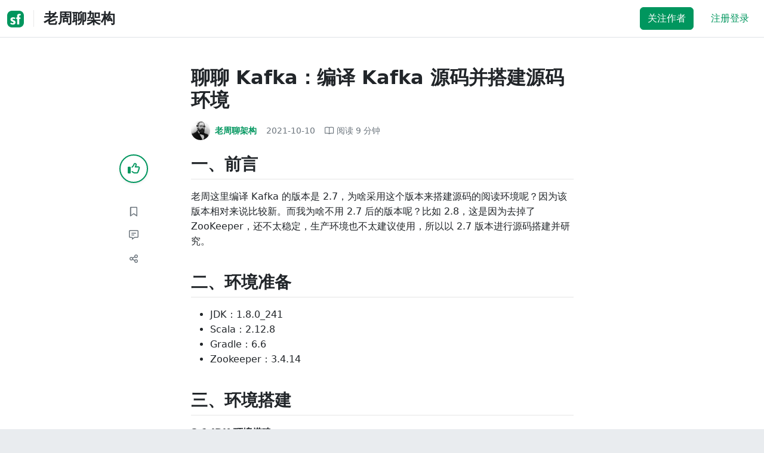

--- FILE ---
content_type: text/html; charset=utf-8
request_url: https://segmentfault.com/a/1190000040790524
body_size: 21003
content:
<!DOCTYPE html><html lang="zh"><head><meta charSet="utf-8"/><title>聊聊 Kafka：编译 Kafka 源码并搭建源码环境 - 个人文章 - SegmentFault 思否</title><meta name="keywords" content="kafka"/><meta name="description" content="老周这里编译 Kafka 的版本是 2.7，为啥采用这个版本来搭建源码的阅读环境呢？因为该版本相对来说比较新。而我为啥不用 2.7 后的版本呢？比如 2.8，这是因为..."/><meta name="userId" id="SFUserId"/><meta name="userRank" id="SFUserRank"/><meta name="viewport" content="width=device-width, initial-scale=1, viewport-fit=cover, user-scalable=no"/><meta rel="apple-touch-icon" href="https://static.segmentfault.com/main_site_next/prod/touch-icon.png"/><meta name="msapplication-square150x150logo" content="https://static.segmentfault.com/main_site_next/prod/touch-icon.png"/><meta http-equiv="X-UA-Compatible" content="IE=edge, chrome=1"/><meta name="renderer" content="webkit"/><meta name="alexaVerifyID" content="LkzCRJ7rPEUwt6fVey2vhxiw1vQ"/><meta name="apple-itunes-app" content="app-id=958101793, app-argument="/><meta property="qc:admins" content="15317273575564615446375"/><meta name="msapplication-TileColor" content="#009a61"/><meta name="baidu_union_verify" content="361d9f81bc56b8d1183231151d2b8012"/><meta name="sogou_site_verification" content="MKVKCoIjwL"/><meta name="360-site-verification" content="737314c9bf48873a1a0a22295203d9d1"/><link rel="shortcut icon" type="image/x-icon" href="https://static.segmentfault.com/main_site_next/prod/favicon.ico"/><link rel="search" type="application/opensearchdescription+xml" href="/opensearch.xml" title="SegmentFault"/><link rel="alternate" type="application/atom+xml" href="/feeds/questions" title="SegmentFault \u6700\u65B0\u95EE\u9898"/><link rel="alternate" type="application/atom+xml" href="/feeds/blogs" title="SegmentFault \u6700\u65B0\u6587\u7AE0"/><meta name="twitter:card" content="summary"/><meta name="twitter:image" content="https://static.segmentfault.com/main_site_next/prodtouch-icon.png"/><meta name="twitter:site" content="@segment_fault"/><meta name="twitter:creator" content="@segmentfault"/><meta name="twitter:title" content="聊聊 Kafka：编译 Kafka 源码并搭建源码环境"/><meta name="og:type" content="article"/><meta name="og:image" content="https://static.segmentfault.com/main_site_next/prodtouch-icon.png"/><meta name="og:title" content="聊聊 Kafka：编译 Kafka 源码并搭建源码环境"/><meta name="og:description" content="老周这里编译 Kafka 的版本是 2.7，为啥采用这个版本来搭建源码的阅读环境呢？因为该版本相对来说比较新。而我为啥不用 2.7 后的版本呢？比如 2.8，这是因为..."/><meta name="og:url" content="https://segmentfault.com/a/1190000040790524"/><meta name="og:site_name" content="SegmentFault 思否"/><meta name="msvalidate.01" content="2C018C53297C8388F3E7052F5E9CA6AF"/><meta name="event-object" value="{&quot;current&quot;: [&quot;article&quot;, [&quot;1190000040790524&quot;]], &quot;root&quot;: [&quot;article&quot;, &quot;1190000040790524&quot;]}" id="SFEventObject"/><link rel="canonical" href="https://segmentfault.com/a/1190000040790524"/><script type="application/ld+json">{
            "@context": "https://schema.org",
            "@type": "Article",
            "mainEntityOfPage": {
              "@type": "WebPage",
              "@id": "https://google.com/article"
            },
            "name": "聊聊 Kafka：编译 Kafka 源码并搭建源码环境",
            "headline": "聊聊 Kafka：编译 Kafka 源码并搭建源码环境",
            "image": "https://static.segmentfault.com/main_site_next/prodtouch-icon.png",
            "datePublished": "2021-10-10T15:02:42.000Z",
            "dateModified": "2021-10-10T15:02:42.000Z",
            "url": "https://segmentfault.com/a/1190000040790524",
            "author": {
              "@type": "Person",
              "name": "老周聊架构",
              "url": "https://segmentfault.com/u/riemann_"
            },
            "publisher": {
              "@type": "Organization",
              "name": "SegmentFault",
              "logo": {
                "@type": "ImageObject",
                "url":
                  "https://assets.segmentfault.com/v-5fc4b0b2/global/img/static/touch-icon.png"
              }
            }
          }</script><meta name="next-head-count" content="37"/><link data-next-font="size-adjust" rel="preconnect" href="/" crossorigin="anonymous"/><link rel="preload" href="https://static.segmentfault.com/main_site_next/prod/_next/static/css/8a2de9abf59d619c.css" as="style"/><link rel="stylesheet" href="https://static.segmentfault.com/main_site_next/prod/_next/static/css/8a2de9abf59d619c.css" data-n-g=""/><noscript data-n-css=""></noscript><script defer="" nomodule="" src="https://static.segmentfault.com/main_site_next/prod/_next/static/chunks/polyfills-c67a75d1b6f99dc8.js"></script><script src="https://sponsor.segmentfault.com/spcjs.php?id=1&amp;block=1&amp;repu=0&amp;v=5f0a9217&amp;tag=kafka&amp;withtext=1" data-nscript="beforeInteractive"></script><script src="https://static.segmentfault.com/main_site_next/prod/_next/static/chunks/webpack-f827bc7f33b5aa2a.js" defer=""></script><script src="https://static.segmentfault.com/main_site_next/prod/_next/static/chunks/framework-b06a93d4cd434123.js" defer=""></script><script src="https://static.segmentfault.com/main_site_next/prod/_next/static/chunks/main-7b0e951b1aa6f444.js" defer=""></script><script src="https://static.segmentfault.com/main_site_next/prod/_next/static/chunks/pages/_app-afc5af1515ddb1af.js" defer=""></script><script src="https://static.segmentfault.com/main_site_next/prod/_next/static/chunks/54312-bc4a0e4b41f24c9b.js" defer=""></script><script src="https://static.segmentfault.com/main_site_next/prod/_next/static/chunks/69706-07a7095268b70805.js" defer=""></script><script src="https://static.segmentfault.com/main_site_next/prod/_next/static/chunks/75637-fc32eba996308eba.js" defer=""></script><script src="https://static.segmentfault.com/main_site_next/prod/_next/static/chunks/11063-1b323070c1d23392.js" defer=""></script><script src="https://static.segmentfault.com/main_site_next/prod/_next/static/chunks/70694-3d6afca6967f318c.js" defer=""></script><script src="https://static.segmentfault.com/main_site_next/prod/_next/static/chunks/83075-4e7ff52fbf2dea21.js" defer=""></script><script src="https://static.segmentfault.com/main_site_next/prod/_next/static/chunks/pages/Blogs/Detail-251499ec59f860aa.js" defer=""></script><script src="https://static.segmentfault.com/main_site_next/prod/_next/static/urYU784zm9qSideSzp21K/_buildManifest.js" defer=""></script><script src="https://static.segmentfault.com/main_site_next/prod/_next/static/urYU784zm9qSideSzp21K/_ssgManifest.js" defer=""></script><style id="__jsx-563de19a56c74ed5">@media(min-width:1400px){.container{max-width:1320px}}.blog-header.theme-light input{background-color:rgba(33,37,41,.1)}.blog-header.theme-light input::-webkit-input-placeholder{color:rgba(var(--bs-dark-rgb),var(--bs-text-opacity))}.blog-header.theme-dark input{background-color:rgba(255,255,255,.1)}.blog-header.theme-dark input::-webkit-input-placeholder{color:rgba(var(--bs-light-rgb),var(--bs-text-opacity))}</style><style id="__jsx-b1cc3f89c4f8c7b8">@charset "UTF-8";.fmt,.preview-wrap{line-height:1.6}.fmt .hljs,.preview-wrap .hljs{background-color:transparent!important;padding:0!important}.fmt p,.fmt address,.fmt ul,.fmt ol,.fmt dl,.fmt pre,.fmt blockquote,.fmt table,.fmt figure,.fmt hr,.preview-wrap p,.preview-wrap address,.preview-wrap ul,.preview-wrap ol,.preview-wrap dl,.preview-wrap pre,.preview-wrap blockquote,.preview-wrap table,.preview-wrap figure,.preview-wrap hr{margin-bottom:1.25rem}.fmt p,.preview-wrap p{word-wrap:break-word}.fmt p a,.preview-wrap p a{word-break:break-all}.fmt ol ol,.fmt ol ul,.fmt ul ol,.fmt ul ul,.preview-wrap ol ol,.preview-wrap ol ul,.preview-wrap ul ol,.preview-wrap ul ul{margin-bottom:0}.fmt li>p:last-of-type,.preview-wrap li>p:last-of-type{margin-bottom:0!important}.fmt h1,.preview-wrap h1{font-size:2rem;margin:2.75rem 0 1rem;padding-bottom:.5rem;border-bottom:3px double rgba(0,0,0,.1)}.fmt h2,.preview-wrap h2{font-size:1.75rem;margin:2.5rem 0 1rem;padding-bottom:.5rem;border-bottom:1px double rgba(0,0,0,.1)}.fmt>h2:first-child,.preview-wrap>h2:first-child{margin-top:0}.fmt h3,.preview-wrap h3{font-size:1.5rem;margin:2.25rem 0 1rem}.fmt h4,.preview-wrap h4{font-size:1.25rem;margin:2rem 0 1rem}.fmt h5,.preview-wrap h5{font-size:1rem;margin:1.75rem 0 1rem}.fmt h6,.preview-wrap h6{font-size:1rem;margin:1.5rem 0 .5rem}.fmt h6::before,.preview-wrap h6::before{content:"❐";margin-right:.25rem}.fmt blockquote,.preview-wrap blockquote{padding-left:1rem;border-left:.25rem solid#e9ecef}.fmt pre,.preview-wrap pre{padding:1rem;max-height:35rem;line-height:1.5;background-color:#e9ecef;overflow:auto}.fmt pre code,.preview-wrap pre code{word-wrap:normal;overflow-wrap:normal;white-space:inherit}.fmt hr,.preview-wrap hr{margin:2rem auto;max-width:160px;border-top-width:1px;background-color:rgba(0,0,0,.5)}.fmt img,.preview-wrap img{max-width:100%;height:auto}.fmt table,.preview-wrap table{border:1px solid#dee2e6;width:100%;table-layout:fixed}.fmt table td,.fmt table th,.preview-wrap table td,.preview-wrap table th{padding:.75rem;border:1px solid#dee2e6;word-wrap:break-word}.fmt table [align=center],.preview-wrap table [align=center]{text-align:center}.fmt table [align=right],.preview-wrap table [align=right]{text-align:right}.fmt table thead th,.preview-wrap table thead th{border-bottom-width:2px;background-color:#e9ecef;color:#212529;font-weight:bold}.fmt table tbody tr:hover,.preview-wrap table tbody tr:hover{background-color:rgba(0,0,0,.025)}.fmt .img-wrap,.preview-wrap .img-wrap{display:block;text-align:center}article.fmt a img{cursor:pointer}article.fmt img{cursor:-webkit-zoom-in;cursor:-moz-zoom-in;cursor:zoom-in}article.fmt p>img{display:block;margin:0 auto}</style><style id="__jsx-cc36e5857a65b21d">.article-content{margin-bottom:1.5rem}.article-content .userExcerpt p{margin-bottom:0!important}.article-content .col-md-90{width:120px}.article-content pre{position:relative}.right-side .right-block{margin-bottom:1.5rem}#article-header{border-top:2px solid#00965e}@media(max-width:767.98px){.article-content .col-md-90{width:100%}}@media(max-width:575.98px){.blog-comment-wrap.container{padding-bottom:56px!important;padding-bottom:-webkit-calc(56px + constant(safe-area-inset-bottom))!important;padding-bottom:-moz-calc(56px + constant(safe-area-inset-bottom))!important;padding-bottom:calc(56px + constant(safe-area-inset-bottom))!important;padding-bottom:-webkit-calc(56px + env(safe-area-inset-bottom))!important;padding-bottom:-moz-calc(56px + env(safe-area-inset-bottom))!important;padding-bottom:calc(56px + env(safe-area-inset-bottom))!important}}</style><style id="__jsx-5003cdcc1535ca36">.operation .dropdown-toggle::after{display:none}</style><style id="__jsx-e84cb026495aebda">.nav-header{cursor:pointer}#collapseTarget{max-height:360px;overflow-y:auto}</style><style id="__jsx-39fbff7f152a3e49">.quote .delete-quote{visibility:hidden}.quote .list-group-item:hover .delete-quote{visibility:visible}</style><style id="__jsx-ae5d34d7181e7c9b">.recommend-list-wrap .card-header{-webkit-box-shadow:0rem -.06rem 0rem 0rem rgba(0,0,0,.13)inset;-moz-box-shadow:0rem -.06rem 0rem 0rem rgba(0,0,0,.13)inset;box-shadow:0rem -.06rem 0rem 0rem rgba(0,0,0,.13)inset}.mr-13{margin-right:13px}</style><style id="__jsx-3434af9ca00bacf8">.comment-wrap .media-body .fmt,.comment-wrap .media-body .fmt>p:first-child{display:inline}.comment-wrap .media-body .fmt>p:first-child::after{display:block;content:"";margin-bottom:1.25rem}.comment-wrap .media-body .fmt>p:last-child::after{display:none!important}.comment-wrap .commentUnit:hover .control-area,.comment-wrap .commentUnit:hover .comment-control-area{display:-webkit-box!important;display:-webkit-flex!important;display:-moz-box!important;display:-ms-flexbox!important;display:flex!important}.comment-wrap .comment-reply{overflow:hidden;word-wrap:break-word;overflow-wrap:break-word;resize:none}.comment-wrap .dropdown-item.active,.comment-wrap .dropdown-item:active{background:#f8f9fa!important;color:inherit!important}.comment-wrap .reply-list .list-group-item{background-color:unset}</style><style id="__jsx-46db19708ab5e5b7">.mentions-wrap .dropdown-toggle::after{display:none}</style></head><body><div id="__next"><div class="d-none d-lg-block text-center"><div id="OA_holder_5" class="OA_holder" style="display:none"></div></div><div id="root-top-container"></div><header data-bs-theme="light" class="sticky-top blog-header theme-light border-bottom" style="background-color:#fff;transform:translateY(0px)"><div class="container-xl"><nav style="padding-top:0.75rem;padding-bottom:0.75rem" class="navbar navbar-expand-lg navbar-light"><div class="d-none d-lg-flex align-items-center w-50 me-auto"><a href="/blogs" class="d-none d-md-block p-0 navbar-brand"><svg width="28" height="28" viewBox="0 0 28 28" fill="none" xmlns="http://www.w3.org/2000/svg" class="text-primary"><title>SF</title><path fill-rule="evenodd" clip-rule="evenodd" d="M8 0C3.58172 0 0 3.58172 0 8V20C0 24.4183 3.58172 28 8 28H20C24.4183 28 28 24.4183 28 20V8C28 3.58172 24.4183 0 20 0H8ZM13.73 11.9372C12.578 11.2873 11.2724 10.9592 9.95 10.9872C8.625 10.9872 5.535 11.3372 5.535 14.5872C5.535 16.4122 6.495 17.2622 7.935 17.9772C8.305 18.1622 8.655 18.3072 8.965 18.4322L8.96675 18.433C9.83592 18.7926 10.525 19.0778 10.525 19.8472C10.525 20.7222 9.715 21.0322 8.96 21.0322C7.93318 20.9427 6.96552 20.5134 6.21 19.8122L5.25 21.7322V21.9572C6.47366 22.8581 7.96081 23.3292 9.48 23.2972C11.175 23.2972 14.015 22.8422 14.015 19.6272C14.015 17.6272 13.065 16.8572 11.315 16.1272L10.67 15.8772C9.725 15.5222 8.98 15.2422 8.98 14.4522C8.98 13.9672 9.22 13.3872 10.38 13.3872C11.2483 13.3883 12.0951 13.6572 12.805 14.1572L13.73 12.1572V11.9372ZM22.92 5.75224C22.0842 5.39862 21.1823 5.22813 20.275 5.25224C18.635 5.25224 16.635 5.92724 16.635 9.14724C16.635 9.16319 16.6454 9.5817 16.6567 10.0374C16.6702 10.5821 16.685 11.18 16.685 11.2072C16.6839 11.2467 16.6678 11.2842 16.64 11.3122C16.611 11.3378 16.5737 11.352 16.535 11.3522H15.36L15.32 13.8922C15.4316 13.8922 15.5761 13.8878 15.7433 13.8827C15.973 13.8756 16.2456 13.8672 16.535 13.8672L16.5911 13.8777L16.64 13.9072C16.667 13.9358 16.683 13.973 16.685 14.0122C16.665 14.8782 16.653 16.325 16.6458 17.8134L16.642 18.7072C16.6393 19.4489 16.6377 20.1741 16.6366 20.8153L16.6357 21.5401L16.6354 21.8642L16.635 22.9722L20.2 22.9522C20.1997 22.8821 20.1992 22.7899 20.1987 22.6781C20.1954 21.9732 20.1884 20.4931 20.1781 18.9054L20.1684 17.515C20.1579 16.13 20.145 14.8097 20.13 13.9922C20.1281 13.9532 20.1426 13.9151 20.17 13.8872C20.199 13.8617 20.2363 13.8474 20.275 13.8472L20.5421 13.8565C20.9195 13.867 21.368 13.8705 21.7216 13.8717L22.16 13.8722L22.2 11.3322H20.275L20.2189 11.3218L20.17 11.2922C20.1436 11.2637 20.1292 11.2261 20.13 11.1872V9.62724C20.13 8.35724 20.46 7.81724 21.225 7.81724C21.5758 7.8304 21.9184 7.92634 22.225 8.09724L22.92 6.02724V5.75224Z" fill="currentColor"></path></svg></a><div class="d-none d-md-block" style="width:1px;height:1.75rem;background-color:rgba(33, 37, 41, 0.1)"></div><a href="/u/riemann_/articles"><div class="d-flex align-items-center ms-md-3 text-body"><h4 class="mb-0">老周聊架构</h4></div></a></div><div class="d-flex d-lg-none align-items-center justify-content-between w-100"><a href="/u/riemann_/articles"><div class="d-flex align-items-center ms-lg-3 text-body"><h4 class="mb-0 text-truncate-1">老周聊架构</h4></div></a><a role="button" tabindex="0" href="/user/login" class="d-lg-none ms-2 flex-shrink-0 text-primary btn btn-link">注册登录</a></div><div class="w-100 navbar-collapse collapse" id="basic-navbar-nav"><div class="p-0 ms-auto align-items-lg-center justify-content-end w-100 navbar-nav"><div class="me-2 me-md-0 nav-item"><button type="button" class="me-3 btn btn-primary">关注作者</button><a role="button" tabindex="0" href="/user/login" class="text-primary btn btn-link">注册登录</a></div></div></div></nav></div></header><style>
          html {
            scroll-behavior: smooth;
          }
          .article-wrap article h2, .article-wrap article h3 { 
            scroll-margin-top: 20px;
          }
        </style><div class="bg-white d-none d-xl-flex justify-content-center"><div id="OA_holder_2" class="OA_holder" style="display:none"></div></div><div class="bg-white py-5"><div class="pt-3 pt-sm-0 article-wrap container"><div class="row"><div class="mx-auto col-lg-7"><h1 class="h2 mb-3"><a href="/a/1190000040790524" class="link-dark">聊聊 Kafka：编译 Kafka 源码并搭建源码环境</a></h1><div class="d-flex flex-wrap mb-4"><div class="d-flex align-items-center font-size-14"><a class="d-flex align-items-center" href="/u/riemann_"><div class="position-relative sflex-center rounded-circle flex-shrink-0 me-2" style="width:32px;height:32px"><img src="https://avatar-static.segmentfault.com/379/628/3796287584-602b9bfd43061_huge128" alt="头像" class="w-100 h-100 position-absolute left-0 top-0 rounded-circle bg-white"/></div><div class="d-flex flex-column"><div class="d-flex"><strong class="font-size-14">老周聊架构</strong><ul class="list-inline mb-0 authentication-info ms-1"></ul></div><div class="user-badge-wrap font-size-14 text-secondary"></div></div></a><a href="/a/1190000040790524/revision" class="link-secondary font-size-14 ms-2 ps-1"><time dateTime="2021-10-10T15:02:42.000Z" itemProp="datePublished">2021-10-10 </time></a><div class="ms-3 d-flex align-items-baseline text-secondary"><i class="far fa-book-open"></i><span class="ms-1">阅读 <!-- -->9<!-- --> 分钟</span></div></div></div></div></div><div class="row"><div class="d-none d-lg-flex justify-content-end align-items-start col-lg-2"><div class="sticky-outer-wrapper sticky-wrap functional-area-left justify-content-center me-0 ms-0 mt-0"><div class="sticky-inner-wrapper" style="position:relative;top:0px"><div role="group" class="align-items-center btn-group-vertical"><button type="button" aria-label="点赞" class="func-btn mainLike sflex-center shadow-sm rounded-circle main-lg-Like mb-0 btn btn-outline-primary"><i class="far fa-thumbs-up"></i></button><span class="text-primary fw-bold invisible">0</span><button type="button" aria-label="收藏" class="func-btn sflex-center rounded-circle  mt-2 btn btn-outline-secondary"><i class="far fa-bookmark"></i></button><a class="func-btn sflex-center btn btn-outline-secondary rounded-circle" href="#comment-area" aria-label="评论"><i class="far fa-message-lines"></i></a><div class="dropdown"><button type="button" id="actions-toggle" aria-expanded="false" aria-label="分享" class="func-btn nav-tab-item  rounded-pill btn btn-outline-secondary sflex-center rounded-circle dropdown-toggle btn btn-primary"><i class="far fa-share-nodes"></i></button></div><canvas hidden="" class="qrcode"></canvas></div></div></div><canvas hidden="" class="qrcode"></canvas></div><div class="mx-auto col-lg-7"><div><div id="OA_holder_25" class="OA_holder" style="display:none"></div><article class="article fmt article-content "><h2>一、前言</h2><p>老周这里编译 Kafka 的版本是 2.7，为啥采用这个版本来搭建源码的阅读环境呢？因为该版本相对来说比较新。而我为啥不用 2.7 后的版本呢？比如 2.8，这是因为去掉了 ZooKeeper，还不太稳定，生产环境也不太建议使用，所以以 2.7 版本进行源码搭建并研究。</p><h2>二、环境准备</h2><ul><li>JDK：1.8.0_241</li><li>Scala：2.12.8</li><li>Gradle：6.6</li><li>Zookeeper：3.4.14</li></ul><h2>三、环境搭建</h2><p><strong>3.1 JDK 环境搭建</strong></p><p>这个就不用我说了吧，搞 Java 的本机都有 JDK 环境。</p><p><strong>3.2 Scala 环境搭建</strong></p><p>下载链接：<a href="https://link.segmentfault.com/?enc=enarK4uMYEmEIi2WM0Ziag%3D%3D.qbmpyEoZ3ChNRkL7RnWQZBaONJQmovu4GRhQ%2FUMd6ZqwdzM3P8ppwmbdMvfLU7M2" rel="nofollow" target="_blank">https://www.scala-lang.org/download/2.12.8.html</a></p><p><img referrerpolicy="no-referrer" src="/img/remote/1460000040790526" alt="在这里插入图片描述" title="在这里插入图片描述"></p><p>这里老周是 Mac OS 系统，这里大家看着自己的系统来下就好了哈。</p><p><strong>3.2.1 配置 Scala 环境变量</strong></p><p>终端输入以下命令进行编辑：</p><pre><code class="shell">vim ~/.bash_profile

# 这里的路径是你安装
SCALA_HOME=/Users/Riemann/Tools/scala-2.12.8
export SCALA_HOME
export PATH=$PATH:$SCALA_HOME/bin

# 使环境变量生效，在命令行执行。
source  ~/.bash_profile</code></pre><p><strong>3.2.2 验证</strong></p><p>终端输入以下命令：</p><pre><code class="shell">scala -version</code></pre><p>出现以下提示，说明 Scala 环境搭建成功。<br><img referrerpolicy="no-referrer" src="/img/remote/1460000040790527" alt="在这里插入图片描述" title="在这里插入图片描述" loading="lazy"></p><p><strong>3.3 Gradle 环境搭建</strong></p><p>首先来到 Gradle官网：<a href="https://link.segmentfault.com/?enc=zCZgP6lv25IuB2RD6tjWcA%3D%3D.qbYZGyHBhw8NbXYTql1hybYHGZvoOxD6RLR6T1viQlSFJArSEan7%2FdWVVRCQ35gG" rel="nofollow" target="_blank">https://services.gradle.org/distributions/</a></p><p>如下图：<br><img referrerpolicy="no-referrer" src="/img/remote/1460000040790528" alt="在这里插入图片描述" title="在这里插入图片描述" loading="lazy"><br>我们选择想要安装的发布版本，gradle-x.x-bin.zip 是需要下载的安装发布版，gradle-x.x-src.zip 是源码，gradle-x.x-all.zip 则是下载全部的文件。 我本地为 gradle-6.6。</p><p>Gradle下载的源码不需要安装，我们将下载的压缩包在本机的目录下直接解压即可，解压后的目录如下图所示。</p><p><img referrerpolicy="no-referrer" src="/img/remote/1460000040790529" alt="在这里插入图片描述" title="在这里插入图片描述" loading="lazy"></p><p><strong>3.3.1  配置 Gradle 环境变量</strong></p><p>终端输入以下命令进行编辑：</p><pre><code class="shell">vim ~/.bash_profile

# 这里的路径是你安装
GRADLE_HOME=/Users/Riemann/Tools/gradle-6.6
export GRADLE_HOME
export PATH=$PATH:$GRADLE_HOME/bin

# 使环境变量生效，在命令行执行。
source  ~/.bash_profile</code></pre><p><strong>3.3.2 验证</strong></p><p>终端输入以下命令：</p><pre><code class="shell">gradle -v</code></pre><p>出现以下提示，说明 Gradle 环境搭建成功。</p><p><img referrerpolicy="no-referrer" src="/img/remote/1460000040790530" alt="在这里插入图片描述" title="在这里插入图片描述" loading="lazy"><br><strong>3.4 Zookeeper 环境搭建</strong></p><p>Zookeeper 环境老周在 Linux 环境已经搭建好了的，直接用。这里我也给出搭建的步骤，不管你是啥系统，都是类似的~</p><p><strong>3.4.1 下载</strong></p><pre><code class="bash">wget http://mirrors.hust.edu.cn/apache/zookeeper/zookeeper-3.4.14/zookeeper-3.4.14.tar.gz</code></pre><p><strong>3.4.2 解压</strong></p><pre><code class="bash">tar -zxvf zookeeper-3.4.14.tar.gz</code></pre><p><strong>3.4.3 进入 zookeeper-3.4.14 目录，创建 data 文件夹</strong></p><pre><code class="bash"> cd zookeeper-3.4.14 
 mkdir data</code></pre><p><strong>3.4.4 修改配置文件</strong></p><pre><code class="bash">cd conf
mv zoo_sample.cfg zoo.cfg</code></pre><p><strong>3.4.5 修改 zoo.cfg 中的 data 属性</strong></p><pre><code class="bash">dataDir=/root/zookeeper-3.4.14/data</code></pre><p><strong>3.4.6 zookeeper 服务启动</strong></p><p>进入 bin 目录，启动服务输入命令</p><pre><code class="bash">./zkServer.sh start</code></pre><p>输出以下内容表示启动成功</p><p><img referrerpolicy="no-referrer" src="/img/remote/1460000040790531" alt="在这里插入图片描述" title="在这里插入图片描述" loading="lazy"></p><p><strong>3.5 Kafka 源码环境搭建</strong></p><p>官网下载对应版本的源码包，网址：<a href="https://link.segmentfault.com/?enc=nf0pgWKl%2FGvrXmhEdeh5kQ%3D%3D.%2FPIvEz9Ut12kBuVmRasCfezuIAi9xjLVgf%2BChkMdGV3Eflarls1vI4y%2B3mPpfawk" rel="nofollow" target="_blank">http://kafka.apache.org/downloads</a></p><p><img referrerpolicy="no-referrer" src="/img/remote/1460000040790532" alt="在这里插入图片描述" title="在这里插入图片描述" loading="lazy"><br>下载完后解压，这个源码文件还需要导入依赖 jar 包，个人使用 IDEA 来 import 导入项目，导入完后需使用前面配置好的 gradle 作为 Gradle home 地址。</p><p><strong>3.5.1 导入 Kafka 源码至 IDEA</strong><br><img referrerpolicy="no-referrer" src="/img/remote/1460000040790533" alt="在这里插入图片描述" title="在这里插入图片描述" loading="lazy"><br><img referrerpolicy="no-referrer" src="/img/remote/1460000040790534" alt="在这里插入图片描述" title="在这里插入图片描述" loading="lazy"><br><img referrerpolicy="no-referrer" src="/img/remote/1460000040790535" alt="在这里插入图片描述" title="在这里插入图片描述" loading="lazy"><br><strong>3.5.2 修改 build.gradle</strong></p><p>接下来还不能导 jar 包，需要把镜像文件下载服务器更换为国内的私服，否则会相当慢，直接导致 "time out" 报错。</p><p>进入 kafka 源码包，修改 build.gradle 文件，在原来配置上，添加 ali 私服配置。</p><pre><code class="bash">buildscript {
    repositories {
        maven {
            url 'http://maven.aliyun.com/nexus/content/groups/public/'
        }
        maven {
            url 'http://maven.aliyun.com/nexus/content/repositories/jcenter'
        }
    }
}
 
allprojects {
    repositories {
        maven {
            url 'http://maven.aliyun.com/nexus/content/groups/public/'
        }
        maven {
            url 'http://maven.aliyun.com/nexus/content/repositories/jcenter'
        }
    }
}</code></pre><p><img referrerpolicy="no-referrer" src="/img/remote/1460000040790536" alt="在这里插入图片描述" title="在这里插入图片描述" loading="lazy"><br><strong>3.5.3 代码构建</strong></p><p>可以用命令来构建，也可以在 idea 图形界面的 gradle 来构建，这里肯定是 idea 图形化界面操作更简单，但这里也提供 gradle 的命令来构建。</p><pre><code class="bash">./gradlew clean build -x test</code></pre><p>去找一下直接下载 Wrapper 所需的 Jar 包，手动把这个 Jar 文件拷贝到 kafka 路径下的 gradle/wrapper 子目录下，然后重新执行 gradlew build 命令去构建工程。</p><p>链接: <a href="https://link.segmentfault.com/?enc=BmbgYsLw3Z7Vq45jFafcMw%3D%3D.EaTP0F1ycMj%2FVWgglR2CaUqiwvswmVVysFAF78Ztg7s1qwSUMDwgcdt4IM8JTMmi" rel="nofollow" target="_blank">https://pan.baidu.com/s/1W6EHysWY3ZWQZRWNdNZn3Q</a> 提取码: hpj5 </p><p>gradle 其它命令：</p><pre><code class="bash"># 构建 jar包并运行
./gradlew jar

# 构建项目，看你是idea工具还是eclipse
./gradlew idea
./gradlew eclipse

# 构建源码包
./gradlew srcJar

# 构建javadoc文档
./gradlew aggregatedJavadoc

# 清理并构建
./gradlew clean</code></pre><h2>四、代码结构</h2><p><img referrerpolicy="no-referrer" src="/img/remote/1460000040790537" alt="在这里插入图片描述" title="在这里插入图片描述" loading="lazy"></p><p><strong>4.1  代码安装包结构</strong></p><ul><li>bin 目录：保存 Kafka 工具行脚本，我们熟知的 kafka-server-start 和 kafka-console-producer 等脚本都存放在这里。</li><li><p>checkstyle 目录：代码规范，自动化检测。</p><blockquote>Checkstyle 是什么，关于格式化的讨论就不曾中断过，到底什么才是正确的，什么才是错误的，到现在也没有完整的定论。但随着时间发展，渐渐衍生出一套规范出来。没有什么绝对的正确和错误，关键在于规范的定义。最出名的就是 google style guide，Checkstyle 就是以这种风格开发出的一个自动化插件，来辅助判断代码格式是否满足规范。</blockquote><p>该目录下的文件定义了工程代码格式的规范，我们可以在 build.gradle 中看到相关 checkstyle 的配置和自动化代码格式化配置：</p><p>checkstyle 配置：</p></li></ul><p><img referrerpolicy="no-referrer" src="/img/remote/1460000040790538" alt="在这里插入图片描述" title="在这里插入图片描述" loading="lazy"><br><img referrerpolicy="no-referrer" src="/img/remote/1460000040790539" alt="在这里插入图片描述" title="在这里插入图片描述" loading="lazy"><br>scala 自动化代码格式化配置：<br><img referrerpolicy="no-referrer" src="/img/remote/1460000040790540" alt="在这里插入图片描述" title="在这里插入图片描述" loading="lazy"></p><ul><li>clients 目录：保存 Kafka 客户端代码，比如生产者和消费者的代码都在该目录下。</li><li>config 目录：保存 Kafka 的配置文件，其中比较重要的配置文件是 server.properties。</li><li>connect 目录：保存 Connect 组件的源代码。 Kafka Connect 组件是用来实现 Kafka 与外部系统之间的实时数据传输的。</li><li>core 目录：保存 Broker 端代码。Kafka 服务器端代码全部保存在该目录下。</li><li>docs 目录：Kafka 设计文档以及组件相关结构图。</li><li>examples 目录：Kafka 样例相关目录。</li><li><p>generator 目录：Kafka 消息类处理模块，主要是根据 clients 模块下的 message json 文件生成对应的 java 类，在 build.gradle 文件中，可以看到定义了一个任务 processMessages：</p><pre><code> ![在这里插入图片描述](https://img-blog.csdnimg.cn/0b465db793e347e5976d7f9c80a5c102.png)</code></pre></li><li>gradle 目录：gradle 的脚本和依赖包定义等相关文件。</li><li><p>jmh-benchmarks 目录：Kafka 代码微基准测试相关类。</p><blockquote>JMH，即 Java Microbenchmark Harness，是专门用于代码微基准测试的工具套件。何谓 Micro Benchmark 呢？简单的来说就是基于方法层面的基准测试，精度可以达到微秒级。当你定位到热点方法，希望进一步优化方法性能的时候，就可以使用 JMH 对优化的结果进行量化的分析。</blockquote><p>JMH 比较典型的应用场景有：</p><ul><li>想准确的知道某个方法需要执行多长时间，以及执行时间和输入之间的相关性；</li><li>对比接口不同实现在给定条件下的吞吐量，找到最优实现。</li></ul></li><li>kafka-logs 目录：server.properties 文件中配置 log.dirs 生成的目录。</li><li><p>log4j-appender 目录：</p><blockquote>A log4j appender that produces log messages to Kafka</blockquote><p>这个目录里面就一个 KafkaLog4jAppender 类。</p></li><li>raft 目录：raft 一致性协议相关。</li><li><p>streams 目录：</p><blockquote>Kafka Streams is a client library for building applications and microservices, where the input and output data are stored in Kafka clusters.</blockquote><p>提供一个基于 Kafka 的流式处理类库，直接提供具体的类给开发者调用，整个应用的运行方式主要由开发者控制，方便使用和调试。</p><p>Kafka Streams 是一个用来构建流处理程序的库，特别是其输入是一个 Kafka topic，输出是另一个 Kafka topic 的程序（或者是调用外部服务，或者是更新数据库，或者其它）。它使得你以一种分布式以及容错的方式来做这件事情。</p></li><li>tests 目录：此目录的内容介绍如何进行 Kafka 系统集成和性能测试。</li><li>tools 目录：工具类模块。</li><li><p>vagrant 目录：介绍如何在 Vagrant 虚拟环境中运行 Kafka，提供了相关的脚本文件和说明文档。</p><blockquote>Vagrant 是一个基于 Ruby 的工具，用于创建和部署虚拟化开发环境。它使用 Oracle 的开源 VirtualBox 虚拟化系统，使用 Chef 创建自动化虚拟环境。</blockquote></li></ul><p><strong>4.2 项目结构</strong></p><p>项目结构的话主要关注 core 目录，core 目录 是 Kafka 核心包，有集群管理，分区管理，存储管理，副本管理，消费者组管理，网络通信，消费管理等核心类。<br><img referrerpolicy="no-referrer" src="/img/remote/1460000040790541" alt="在这里插入图片描述" title="在这里插入图片描述" loading="lazy"></p><ul><li>admin 包：执行管理命令的功能；</li><li>api 包：封装请求和响应 DTO 对象；</li><li>cluster 包：集群对象，例如 Replica 类代表一个分区副本，Partition 类代表一个分区；</li><li>common 包：通用 jar 包；</li><li>controller包： 和kafkaController（kc）相关的类，重点模块，一个kafka集群只有一个leader kc，该kc负责 分区管理，副本管理，并保证集群信息在集群中同步；</li><li>coordinator 包：保存了消费者端的 GroupCoordinator 代码和用于事务的 TransactionCoordinator 代码。对 coordinator 包进行分析，特别是对消费者端的 GroupCoordinator 代码进行分析，是 Broker 端协调者组件设计原理的关键。</li><li>log 包：保存了 Kafka 最核心的日志结构代码，包括日志、日志段、索引文件等, 另外，该包下还封装了 Log Compaction 的实现机制，是非常重要的源码包。</li><li>network 包：封装了 Kafka 服务器端网络层的代码，特别是 SocketServer.scala 这个文件，是 Kafka 实现 Reactor 模式的具体操作类，非常值得一读。</li><li>consumer 包：后面会丢弃该包，用 clients 包下 consumer 相关类代替。</li><li>server 包：顾名思义，它是 Kafka 的服务器端主代码，里面的类非常多，很多关键的 Kafka 组件都存放在这里，比如状态机、Purgatory 延时机制等。</li><li>tools 包：工具类。</li></ul><h2>五、环境验证</h2><p>下面我们来验证一下 Kafka 源码环境是否搭建成功。</p><p><strong>5.1 首先，我们在 core/src/main 目录下新建 resources 目录，再将 conf 目录下的 log4j.properties 配置文件拷贝到 resources 目录下。</strong></p><p>如下图所示：<br><img referrerpolicy="no-referrer" src="/img/remote/1460000040790542" alt="在这里插入图片描述" title="在这里插入图片描述" loading="lazy"><br><strong>5.2 修改 conf 目录下的 server.properties 文件</strong></p><pre><code class="bash">log.dirs=/Users/Riemann/Code/framework-source-code-analysis/kafka-2.7.0-src/kafka-logs</code></pre><p>server.properties 文件中的其他配置暂时不用修改。</p><p><strong>5.3 在 IDEA 中配置 kafka.Kafka 这个入口类</strong></p><p>具体配置如下图所示：</p><p><img referrerpolicy="no-referrer" src="/img/remote/1460000040790543" alt="在这里插入图片描述" title="在这里插入图片描述" loading="lazy"><br><strong>5.4 启动 Kafka Broker</strong></p><p>启动成功的话，控制台输出没有异常，且能看到如下输出：</p><p><img referrerpolicy="no-referrer" src="/img/remote/1460000040790544" alt="在这里插入图片描述" title="在这里插入图片描述" loading="lazy"></p><p><strong>5.5 可能出现以下异常</strong></p><p><strong>5.5.1 异常1</strong></p><pre><code class="bash">log4j:WARN No appenders could be found for logger (kafka.utils.Log4jControllerRegistration$).
log4j:WARN Please initialize the log4j system properly.
log4j:WARN See http://logging.apache.org/log4j/1.2/faq.html#noconfig for more info.</code></pre><p>在 project structure 中加入 slf4j-log4j12-1.7.30.jar 和 log4j-1.2.17.jar 两个日志包，当然也可以在 build.gradle 中添加对应的配置来添加包。</p><p>方法1：<br><img referrerpolicy="no-referrer" src="/img/remote/1460000040790545" alt="在这里插入图片描述" title="在这里插入图片描述" loading="lazy"><br>方法2：</p><pre><code class="bash">compile group: 'log4j', name: 'log4j', version: '1.2.17'
compile group: 'org.slf4j', name: 'slf4j-api', version: '1.7.30'
compile group: 'org.slf4j', name: 'slf4j-log4j12', version: '1.7.30'</code></pre><p>加到 build.gradle 文件中的 core 模块：</p><p><img referrerpolicy="no-referrer" src="/img/remote/1460000040790546" alt="在这里插入图片描述" title="在这里插入图片描述" loading="lazy"><br><strong>5.5.2 异常2</strong></p><pre><code class="bash">SLF4J: Failed to load class "org.slf4j.impl.StaticLoggerBinder".
SLF4J: Defaulting to no-operation (NOP) logger implementation
SLF4J: See http://www.slf4j.org/codes.html#StaticLoggerBinder for further details.</code></pre><p><img referrerpolicy="no-referrer" src="/img/remote/1460000040790547" alt="在这里插入图片描述" title="在这里插入图片描述" loading="lazy"><br><strong>5.6 发送、消费 message</strong></p><p>我们这里使用 Kafka 自带的脚本工具来验证上面搭建的 Kafka 源码环境</p><p>首先，我们进入到 ${KAFKA_HOME}/bin 目录，通过 kafka-topics.sh 命令来创建一个名为 topic_test 的 topic：</p><p>执行效果如下图所示：</p><p><img referrerpolicy="no-referrer" src="/img/remote/1460000040790548" alt="在这里插入图片描述" title="在这里插入图片描述" loading="lazy"><br>然后我们通过 kafka-console-consumer.sh 命令启动一个命令行的 consumer 来消费 topic_test 这个 topic，如下：</p><pre><code class="bash">./kafka-console-consumer.sh --bootstrap-server localhost:9092 --topic topic_test</code></pre><p><img referrerpolicy="no-referrer" src="/img/remote/1460000040790549" alt="在这里插入图片描述" title="在这里插入图片描述" loading="lazy"><br>接下来，我们通过 kafka-console-producer.sh 命令启动一个命令行的 producer 向 topic_test 这个 topic 中生成数据，如下：</p><p><img referrerpolicy="no-referrer" src="/img/remote/1460000040790550" alt="在这里插入图片描述" title="在这里插入图片描述" loading="lazy"><br>当我们输入一条 message 并回车之后，message 会发送到 topic_test 这个 topic 中。</p><p><img referrerpolicy="no-referrer" src="/img/remote/1460000040790551" alt="在这里插入图片描述" title="在这里插入图片描述" loading="lazy"></p><p>我们输入完 message 并回车之后，就可以在 consumer 处收到该 message 了，效果如下图所示：<br><img referrerpolicy="no-referrer" src="/img/remote/1460000040790552" alt="在这里插入图片描述" title="在这里插入图片描述" loading="lazy"><br>大功告成，后续会陆续分析 Kafka Broker 端的源码，尽情期待~</p></article><div class="d-flex flex-wrap align-items-center "><div class="m-n1 d-flex flex-wrap align-items-center"><a href="/t/kafka" class="m-1 badge-tag  ">kafka</a></div></div><div id="OA_holder_3" class="OA_holder mt-4" style="display:none"></div><div class="functional-area-bottom text-center my-4 py-3"><div role="group" class="btn-group like-group align-items-center btn-group"><button type="button" class="btn me-2 rounded btn btn-outline-primary"><i class="far fa-thumbs-up"></i><span class="ms-1">赞</span></button><button type="button" class="btn me-2 rounded btn btn-outline-secondary"><i class="far fa-bookmark"></i><span class="ms-1">收藏</span></button><div class="bottom-share-wrap dropdown"><div class="nav-tab-item btn d-flex justify-content-center align-items-center dropdown-toggle" id="react-aria-2" aria-expanded="false"><button type="button" class="btn rounded btn btn-outline-secondary"><i class="far fa-share-nodes"></i><span class="ms-1">分享</span></button></div></div><canvas hidden="" class="qrcode"></canvas></div></div><canvas hidden="" class="qrcode"></canvas><div class="text-secondary font-size-14 mb-4 d-flex flex-wrap justify-content-between"><div><span>阅读 <!-- -->7k</span><span class="split-dot"></span><a href="/a/1190000040790524/revision" class="link-secondary"><time dateTime="2021-10-10T15:02:42.000Z" itemProp="datePublished">发布于 <!-- -->2021-10-10 </time></a></div><div class="operation text-end"><div><button type="button" class="link-secondary btn-reset btn btn-link">举报</button></div></div></div><hr class="mb-0 bg-black bg-opacity-50"/><div class="pt-4 d-flex flex-column flex-md-row"><div class="d-flex flex-fill"><a href="/u/riemann_"><div class="position-relative sflex-center rounded-circle flex-shrink-0 me-3" style="width:64px;height:64px" aria-hidden="true"><img src="https://avatar-static.segmentfault.com/379/628/3796287584-602b9bfd43061_huge128" alt="头像" class="w-100 h-100 position-absolute left-0 top-0 rounded-circle bg-white"/></div></a><div><a href="/u/riemann_" class="link-dark"><h5 class="d-flex align-items-center mb-1">老周聊架构</h5></a><div class="text-secondary mb-2"><span>106<!-- --> 声望</span><span class="split-dot"></span><span>47<!-- --> 粉丝</span><span class="split-dot"></span><a class="link-secondary" href="http://weibo.com/3084470075" target="_blank"><i class="me-2 fab fa-weibo"></i></a></div><div class="text-truncate-2"></div></div></div><div class="mt-sm-0 mt-3 d-flex align-items-start flex-shrink-0"><button type="button" class="w-100 btn btn-primary">关注作者</button></div></div><hr class="mb-4 bg-black bg-opacity-50"/><div class="d-flex justify-content-between"><div class="w-50"><div class="text-secondary">« 上一篇</div><a class="text-truncate-1" href="/a/1190000040678859">Support for password authentication was removed on August 13</a></div><div class="d-flex flex-column align-items-end w-50"><div class="text-secondary">下一篇 »</div><a class="text-truncate-1" href="/a/1190000040855908">聊聊 Kafka：Producer Metadata 读取与更新机制</a></div></div></div></div><div class="d-none d-lg-block col-lg-2"><div class="sticky-outer-wrapper"><div class="sticky-inner-wrapper" style="position:relative;top:0px"><div id="collapseTarget" class="d-none ps-3 border-start w-100 mb-4"><div id="article-nav-list" class="font-size-14 w-100 list-group list-group-flush"></div></div><div id="OA_holder_1" class="OA_holder" style="display:none"></div></div></div></div></div><div id="fixedTools" class="position-fixed d-none " style="right:24px;bottom:24px"><button type="button" class="btn btn-light" title="回顶部">▲</button></div><div class="d-block d-sm-none fix-bottom-action-wrap"><div class="w-100 fixed-bottom-action d-flex align-items-center "><button type="button" aria-label="点赞" class="btn-reset text-center link-dark w-25 btn btn-link"><i class="far fa-thumbs-up"></i></button><button type="button" aria-label="收藏" class="btn-reset text-center link-dark w-25 btn btn-link"><i class="far fa-bookmark"></i></button><a class="text-center link-dark w-25" href="#comment-area"><i class="far fa-message-lines"></i></a><div class="bottom-share-wrap  w-25 text-center dropdown"><button type="button" id="react-aria-3" aria-expanded="false" aria-label="分享" class="btn-reset link-dark dropdown-toggle btn btn-link"><i class="far fa-share-nodes"></i></button></div><canvas hidden="" class="qrcode"></canvas></div><canvas hidden="" class="qrcode"></canvas></div></div></div><div class="py-5 blog-comment-wrap container"><div class="row"><div class="mx-auto col-lg-7"><h3 class="text-center mb-4">引用和评论</h3><div class="mb-4 card"><div class="bg-transparent border-0 card-header"><strong>被 <!-- -->1<!-- --> 篇内容引用</strong></div><ul class="quote border-bottom-0 list-group list-group-flush"><li class="d-flex align-items-center border-0 list-group-item list-group-item-action"><a href="/a/1190000043511689?utm_source=sf-backlinks" class="d-flex align-items-center"><div class="position-relative sflex-center rounded-circle flex-shrink-0 me-2" style="width:24px;height:24px"><img src="https://avatar-static.segmentfault.com/266/222/2662222184-67aae86291010_big64" alt="头像" class="w-100 h-100 position-absolute left-0 top-0 rounded-circle bg-white"/></div><div class="me-2 text-body">【Kafka】编译 Kafka2.7 源码并搭建源码环境（Ver 2.7.2）</div></a></li></ul></div><div class="mb-4 card"><div class="bg-transparent border-bottom-0 card-header"><strong>推荐阅读</strong></div><div class="list-group list-group-flush"><a href="/a/1190000043341006?utm_source=sf-similar-article" data-rr-ui-event-key="/a/1190000043341006?utm_source=sf-similar-article" class="d-flex align-items-center border-0 list-group-item list-group-item-action"><div class="position-relative sflex-center rounded-circle flex-shrink-0 " style="width:38px;height:38px"><img src="https://avatar-static.segmentfault.com/379/628/3796287584-602b9bfd43061_big64" alt="头像" class="w-100 h-100 position-absolute left-0 top-0 rounded-circle bg-white"/></div><div class="ms-3"><h6 class="mb-1 text-break text-body fw-bold">响应式流的核心机制——背压机制</h6><p class="d-flex align-items-center font-size-14 mb-0"><span class="text-secondary">老周聊架构</span><span class="split-dot"></span><span class="text-secondary">阅读 <!-- -->2.3k</span></p></div></a><a href="/a/1190000047366935?utm_source=sf-similar-article" data-rr-ui-event-key="/a/1190000047366935?utm_source=sf-similar-article" class="d-flex align-items-center border-0 list-group-item list-group-item-action"><div class="position-relative sflex-center rounded-circle flex-shrink-0 " style="width:38px;height:38px"><img src="https://image-static.segmentfault.com/317/931/3179314346-5f61e47221e07" alt="头像" class="w-100 h-100 position-absolute left-0 top-0 rounded-circle bg-white"/></div><div class="ms-3"><h6 class="mb-1 text-break text-body fw-bold">Kafka 租户隔离全攻略：五种生产级方案实战与选型指南</h6><p class="d-flex align-items-center font-size-14 mb-0"><span class="text-secondary">linyb极客之路</span><span class="split-dot"></span><span class="text-secondary">赞 <!-- -->1</span><span class="split-dot"></span><span class="text-secondary">阅读 <!-- -->1.4k</span></p></div></a><a href="/a/1190000043472078?utm_source=sf-similar-article" data-rr-ui-event-key="/a/1190000043472078?utm_source=sf-similar-article" class="d-flex align-items-center border-0 list-group-item list-group-item-action"><div class="position-relative sflex-center rounded-circle flex-shrink-0 " style="width:38px;height:38px"><img src="https://avatar-static.segmentfault.com/737/945/737945219-5ef2c5ed37f85_big64" alt="头像" class="w-100 h-100 position-absolute left-0 top-0 rounded-circle bg-white"/></div><div class="ms-3"><h6 class="mb-1 text-break text-body fw-bold">Kafka 分区 &amp; 消费模式</h6><p class="d-flex align-items-center font-size-14 mb-0"><span class="text-secondary">老污的猫</span><span class="split-dot"></span><span class="text-secondary">阅读 <!-- -->2.6k</span></p></div></a><a href="/a/1190000043754920?utm_source=sf-similar-article" data-rr-ui-event-key="/a/1190000043754920?utm_source=sf-similar-article" class="d-flex align-items-center border-0 list-group-item list-group-item-action"><div class="position-relative sflex-center rounded-circle flex-shrink-0 " style="width:38px;height:38px"><img src="https://avatar-static.segmentfault.com/737/945/737945219-5ef2c5ed37f85_big64" alt="头像" class="w-100 h-100 position-absolute left-0 top-0 rounded-circle bg-white"/></div><div class="ms-3"><h6 class="mb-1 text-break text-body fw-bold">SpringBoot 配置多套 Kafka</h6><p class="d-flex align-items-center font-size-14 mb-0"><span class="text-secondary">老污的猫</span><span class="split-dot"></span><span class="text-secondary">阅读 <!-- -->2.3k</span></p></div></a><a href="/a/1190000047472512?utm_source=sf-similar-article" data-rr-ui-event-key="/a/1190000047472512?utm_source=sf-similar-article" class="d-flex align-items-center border-0 list-group-item list-group-item-action"><div class="position-relative sflex-center rounded-circle flex-shrink-0 " style="width:38px;height:38px"><img src="https://avatar-static.segmentfault.com/281/956/2819560278-5b6c538137484_big64" alt="头像" class="w-100 h-100 position-absolute left-0 top-0 rounded-circle bg-white"/></div><div class="ms-3"><h6 class="mb-1 text-break text-body fw-bold">记 Kafka Consumer 消息阻塞（2）</h6><p class="d-flex align-items-center font-size-14 mb-0"><span class="text-secondary">KerryWu</span><span class="split-dot"></span><span class="text-secondary">赞 <!-- -->1</span><span class="split-dot"></span><span class="text-secondary">阅读 <!-- -->627</span></p></div></a><a href="/a/1190000046541024?utm_source=sf-similar-article" data-rr-ui-event-key="/a/1190000046541024?utm_source=sf-similar-article" class="d-flex align-items-center border-0 list-group-item list-group-item-action"><div class="position-relative sflex-center rounded-circle flex-shrink-0 " style="width:38px;height:38px"><img src="https://avatar-static.segmentfault.com/329/371/3293712826-589696006f2a3_big64" alt="头像" class="w-100 h-100 position-absolute left-0 top-0 rounded-circle bg-white"/></div><div class="ms-3"><h6 class="mb-1 text-break text-body fw-bold">入门向：下一代实时计算基础设施-Fluss</h6><p class="d-flex align-items-center font-size-14 mb-0"><span class="text-secondary">泊浮目</span><span class="split-dot"></span><span class="text-secondary">阅读 <!-- -->1.5k</span></p></div></a><a href="/a/1190000046541037?utm_source=sf-similar-article" data-rr-ui-event-key="/a/1190000046541037?utm_source=sf-similar-article" class="d-flex align-items-center border-0 list-group-item list-group-item-action"><div class="position-relative sflex-center rounded-circle flex-shrink-0 " style="width:38px;height:38px"><img src="https://avatar-static.segmentfault.com/329/371/3293712826-589696006f2a3_big64" alt="头像" class="w-100 h-100 position-absolute left-0 top-0 rounded-circle bg-white"/></div><div class="ms-3"><h6 class="mb-1 text-break text-body fw-bold">Fluss RoadMap里的ZeroDisk是啥</h6><p class="d-flex align-items-center font-size-14 mb-0"><span class="text-secondary">泊浮目</span><span class="split-dot"></span><span class="text-secondary">阅读 <!-- -->921</span></p></div></a></div></div><div id="comment-area" class="comment-wrap  card"><div class="d-flex align-items-center justify-content-between bg-transparent border-0 card-header"><strong>0<!-- --> 条评论</strong><div aria-label="Basic" role="group" class="btn-group"><a role="button" tabindex="0" href="/a/1190000040790524?sort=votes" class="btn btn-secondary btn-sm">得票</a><a role="button" tabindex="0" href="/a/1190000040790524?sort=newest" class="btn btn-outline-secondary btn-sm">最新</a></div></div><div class="card-body"><div class="mb-4 media"><div class="position-relative sflex-center rounded-circle flex-shrink-0 me-3" style="width:38px;height:38px" aria-hidden="true"><img src="https://image-static.segmentfault.com/317/931/3179314346-5f61e47221e07" alt="头像" class="w-100 h-100 position-absolute left-0 top-0 rounded-circle bg-white"/></div><div class="media-body"><div class="mb-3"><div class="mentions-wrap dropdown"><textarea rows="3" placeholder="撰写评论 …" aria-label="评论" class="comment-text form-control"></textarea><div class="invalid-feedback"></div><div class="dropdown-toggle"></div></div></div><div class="d-flex justify-content-end align-items-center"><button type="button" aria-label="提示" class="me-3 btn-reset link-secondary btn btn-link"><i class="far fa-circle-info"></i></button><button type="button" aria-label="提示" class="me-3 btn-reset link-secondary btn btn-link"><i class="far fa-face-laugh"></i></button><button type="button" disabled="" class="float-end btn btn-primary">提交评论</button></div><div role="alert" class="fade mt-3 my-0 font-size-14 alert alert-info show">评论支持部分 Markdown 语法：<code>**粗体** _斜体_ [链接](http://example.com) `代码` - 列表 &gt; 引用</code>。你还可以使用 <code>@ </code>来通知其他用户。</div></div></div><div class="comment-body-wrap d-none"></div></div></div></div></div></div><footer class="d-none d-sm-block bg-white py-5 border-top"><div class="text-center text-secondary mb-1">©<!-- -->2026<!-- --> <!-- -->老周聊架构</div><div class="text-center text-secondary font-size-14">除特别声明外，<a target="_blank" class="link-secondary" href="https://creativecommons.org/licenses/by-nc-nd/4.0/">作品采用《署名-非商业性使用-禁止演绎 4.0 国际》进行许可</a></div><div class="d-flex justify-content-center my-4"><a role="button" tabindex="0" href="/blogs" class="d-flex align-items-center rounded btn btn-light"><svg width="16" height="16" viewBox="0 0 28 28" fill="none" xmlns="http://www.w3.org/2000/svg" class="me-2 text-primary"><title>SF</title><path fill-rule="evenodd" clip-rule="evenodd" d="M8 0C3.58172 0 0 3.58172 0 8V20C0 24.4183 3.58172 28 8 28H20C24.4183 28 28 24.4183 28 20V8C28 3.58172 24.4183 0 20 0H8ZM13.73 11.9372C12.578 11.2873 11.2724 10.9592 9.95 10.9872C8.625 10.9872 5.535 11.3372 5.535 14.5872C5.535 16.4122 6.495 17.2622 7.935 17.9772C8.305 18.1622 8.655 18.3072 8.965 18.4322L8.96675 18.433C9.83592 18.7926 10.525 19.0778 10.525 19.8472C10.525 20.7222 9.715 21.0322 8.96 21.0322C7.93318 20.9427 6.96552 20.5134 6.21 19.8122L5.25 21.7322V21.9572C6.47366 22.8581 7.96081 23.3292 9.48 23.2972C11.175 23.2972 14.015 22.8422 14.015 19.6272C14.015 17.6272 13.065 16.8572 11.315 16.1272L10.67 15.8772C9.725 15.5222 8.98 15.2422 8.98 14.4522C8.98 13.9672 9.22 13.3872 10.38 13.3872C11.2483 13.3883 12.0951 13.6572 12.805 14.1572L13.73 12.1572V11.9372ZM22.92 5.75224C22.0842 5.39862 21.1823 5.22813 20.275 5.25224C18.635 5.25224 16.635 5.92724 16.635 9.14724C16.635 9.16319 16.6454 9.5817 16.6567 10.0374C16.6702 10.5821 16.685 11.18 16.685 11.2072C16.6839 11.2467 16.6678 11.2842 16.64 11.3122C16.611 11.3378 16.5737 11.352 16.535 11.3522H15.36L15.32 13.8922C15.4316 13.8922 15.5761 13.8878 15.7433 13.8827C15.973 13.8756 16.2456 13.8672 16.535 13.8672L16.5911 13.8777L16.64 13.9072C16.667 13.9358 16.683 13.973 16.685 14.0122C16.665 14.8782 16.653 16.325 16.6458 17.8134L16.642 18.7072C16.6393 19.4489 16.6377 20.1741 16.6366 20.8153L16.6357 21.5401L16.6354 21.8642L16.635 22.9722L20.2 22.9522C20.1997 22.8821 20.1992 22.7899 20.1987 22.6781C20.1954 21.9732 20.1884 20.4931 20.1781 18.9054L20.1684 17.515C20.1579 16.13 20.145 14.8097 20.13 13.9922C20.1281 13.9532 20.1426 13.9151 20.17 13.8872C20.199 13.8617 20.2363 13.8474 20.275 13.8472L20.5421 13.8565C20.9195 13.867 21.368 13.8705 21.7216 13.8717L22.16 13.8722L22.2 11.3322H20.275L20.2189 11.3218L20.17 11.2922C20.1436 11.2637 20.1292 11.2261 20.13 11.1872V9.62724C20.13 8.35724 20.46 7.81724 21.225 7.81724C21.5758 7.8304 21.9184 7.92634 22.225 8.09724L22.92 6.02724V5.75224Z" fill="currentColor"></path></svg>使用 SegmentFault 发布</a></div><div class="text-center mb-1 font-size-14"><a href="/" class="link-secondary">SegmentFault - 凝聚集体智慧，推动技术进步</a></div><div class="text-center font-size-14"><a href="/tos?utm_source=sf-footer" class="link-secondary">服务协议</a><span class="split-dot"></span><a href="/privacy?utm_source=sf-footer" class="link-secondary">隐私政策</a><span class="split-dot"></span><a href="http://beian.miit.gov.cn" target="_blank" class="text-secondary">浙ICP备15005796号-2</a><span class="split-dot"></span><a href="http://www.beian.gov.cn/portal/registerSystemInfo?recordcode=33010602002000" target="_blank" class="text-secondary">浙公网安备33010602002000号</a></div></footer><script src="https://static.geetest.com/static/tools/gt.js"></script><script defer="" data-domain="segmentfault.com" src="https://stats.segmentfault.net/js/plausible.js"></script><script defer="" src="https://hm.baidu.com/hm.js?e23800c454aa573c0ccb16b52665ac26"></script><script async="" src="https://www.googletagmanager.com/gtag/js?id=G-MJYFRXB3ZX"></script><script id="google-analytics">
      window.dataLayer = window.dataLayer || [];
      function gtag(){dataLayer.push(arguments);}
      gtag('js', new Date());

      gtag('config', 'G-MJYFRXB3ZX')
    </script></div><script id="__NEXT_DATA__" type="application/json">{"props":{"pageProps":{"initialState":{"@@dva":0,"loading":{"global":false,"models":{},"effects":{}},"articleDetail":{"artDetail":{"1190000040790524":{"title":"聊聊 Kafka：编译 Kafka 源码并搭建源码环境 - 个人文章","keywords":"kafka","description":"老周这里编译 Kafka 的版本是 2.7，为啥采用这个版本来搭建源码的阅读环境呢？因为该版本相对来说比较新。而我为啥不用 2.7 后的版本呢？比如 2.8，这是因为...","article":{"id":1190000040790524,"title":"聊聊 Kafka：编译 Kafka 源码并搭建源码环境","cover":null,"tags_list":"1040000000623138","user_id":1030000037669226,"blog_id":0,"excerpt":"老周这里编译 Kafka 的版本是 2.7，为啥采用这个版本来搭建源码的阅读环境呢？因为该版本相对来说比较新。而我为啥不用 2.7 后的版本呢？比如 2.8，这是因为...","parsed_text":"","is_bookmarked":false,"is_liked":false,"created":1633878162,"modified":1633878162,"real_views":6982,"real_unique_views":6527,"votes":0,"bookmarks":0,"status":0,"read_time":9,"is_sticky":false,"origin_url":"","article_type":1,"license":"0","langs":[],"comments":0,"is_edited":false,"ip_address":null,"tags":[{"id":1040000000623138,"url":"/t/kafka","name":"kafka","icon_url":""}],"user":{"id":1030000037669226,"name":"老周聊架构","avatar_url":"https://avatar-static.segmentfault.com/379/628/3796287584-602b9bfd43061_huge128","url":"/u/riemann_","rank":106,"rank_word":"106","is_followed":false,"excerpt":null,"followers":47,"articles":33,"bindings_list":[{"type":"weibo","url":"http://weibo.com/3084470075","is_bind":1}],"user_auth":null,"headdress_worn":null,"summary_badges":{"gold":0,"silver":0,"bronze":1},"rank_level":{"title":"学徒","rank":106,"next_level_rank":394,"target_rank":500,"tips":"距离下一里程碑还需 394 声望值"}},"activity_submission":null,"status_key":"available"},"blog":null,"actions":[],"member_actions":[],"article_types":{"1":"原创","2":"转载","3":"翻译"},"pay_info":null,"extra":{"reason":null,"operator":null,"operator_time":null},"tag":{"name":"kafka","url":"/t/kafka","icon_url":""},"site":null,"prev_article":{"id":1190000040678859,"url":"/a/1190000040678859","title":"Support for password authentication was removed on August 13"},"next_article":{"id":1190000040855908,"url":"/a/1190000040855908","title":"聊聊 Kafka：Producer Metadata 读取与更新机制"},"isServerLoaded":true}},"alertMsg":{"showAlert":false,"msg":""},"articleRelated":[{"id":1190000043511689,"url":"/a/1190000043511689","cover":null,"title":"【Kafka】编译 Kafka2.7 源码并搭建源码环境（Ver 2.7.2）","views":3106,"real_unique_views":2965,"comments":0,"votes":2,"excerpt":"Kafka 是通过 Scala 和 Java共同编写的语言，之所以选择2.7.2的版本是因为这个版本的Kafka是最后一版本保留ZK的版本。","user":{"name":"阿东","url":"/u/lazytimes","avatar_url":"https://avatar-static.segmentfault.com/266/222/2662222184-67aae86291010_big64","headdress_worn":null}},{"id":1190000040532109,"url":"/a/1190000040532109","cover":null,"title":"聊聊 Kafka： 在 Linux 环境上搭建 Kafka","views":1338,"real_unique_views":1245,"comments":0,"votes":0,"excerpt":"欢迎大家关注我的微信公众号【老周聊架构】，Java后端主流技术栈的原理、源码分析、架构以及各种互联网高并发、高性能、高可用的解决方案。一、环境准备jdk下载地址链接：jdk 1.8，提取码: dv5hzookeeper下载地址...","user":{"name":"老周聊架构","url":"/u/riemann_","avatar_url":"https://avatar-static.segmentfault.com/379/628/3796287584-602b9bfd43061_big64","headdress_worn":null}},{"id":1190000040028289,"url":"/a/1190000040028289","cover":null,"title":"2、kafka 2.8.0 源码环境搭建","views":1800,"real_unique_views":1646,"comments":0,"votes":0,"excerpt":"安装 JDKJDK 的安装非常简单，这里我们安装 JDK 8 即可（虽然 JDK 现在的新版本是 16，但是国内生产环境还有相当一大部分还是停留在 8 这个版本上）。首先到 JDK下载地址下载对应系统的 JDK 安装包即可，这里我使...","user":{"name":"杨四正","url":"/u/xuxiaoxia0212","avatar_url":null,"headdress_worn":null}},{"id":1190000039006779,"url":"/a/1190000039006779","cover":null,"title":"Kafka 探险 - 源码环境搭建","views":1597,"real_unique_views":1503,"comments":0,"votes":0,"excerpt":"这个 Kafka 的专题，我会从系统整体架构，设计到代码落地。和大家一起杠源码，学技巧，涨知识。希望大家持续关注一起见证成长！我相信：技术的道路，十年如一日！十年磨一剑！","user":{"name":"徐笔笔","url":"/u/lwenxu","avatar_url":"https://avatar-static.segmentfault.com/306/910/3069105035-5ffaebd1cca8c_big64","headdress_worn":null}},{"id":1190000040654252,"url":"/a/1190000040654252","cover":null,"title":"聊聊 Kafka：Producer 源码解析","views":4127,"real_unique_views":3869,"comments":0,"votes":1,"excerpt":"前面几篇我们讲了关于 Kafka 的基础架构以及搭建，从这篇开始我们就来源码分析一波。我们这用的 Kafka 版本是 2.7.0，其 Client 端是由 Java 实现，Server 端是由 Scala 来实现的，在使用 Kafka 时，Client 是用...","user":{"name":"老周聊架构","url":"/u/riemann_","avatar_url":"https://avatar-static.segmentfault.com/379/628/3796287584-602b9bfd43061_big64","headdress_worn":null}}],"quotedData":{"rows":[{"id":1930000043511690,"object_id":1190000043511689,"from_object_id":1190000040790524,"type_str":"article","object":{"id":1190000043511689,"title":"【Kafka】编译 Kafka2.7 源码并搭建源码环境（Ver 2.7.2）","url":"/a/1190000043511689","user":{"id":1030000022601568,"url":"/u/lazytimes","name":"阿东","avatar_url":"https://avatar-static.segmentfault.com/266/222/2662222184-67aae86291010_big64","headdress_worn":null},"comments":0},"actions":[]}],"page":1,"size":5,"total_page":1,"total":1},"articleRecommendationList":[{"id":1190000043341006,"url":"/a/1190000043341006","cover":null,"title":"响应式流的核心机制——背压机制","views":2332,"real_unique_views":2215,"comments":0,"votes":0,"excerpt":"Reactive Streams 是 2013 年底由 Netflix、Lightbend 和 Pivotal（Spring 背后的公司）的工程师发起的一项计划，响应式流旨在为无阻塞异步流处理提供一个标准。它旨在解决处理元素流的问题——如何将元素流从发布...","user":{"name":"老周聊架构","url":"/u/riemann_","avatar_url":"https://avatar-static.segmentfault.com/379/628/3796287584-602b9bfd43061_big64","headdress_worn":null}},{"id":1190000047366935,"url":"/a/1190000047366935","cover":null,"title":"Kafka 租户隔离全攻略：五种生产级方案实战与选型指南","views":1438,"real_unique_views":1406,"comments":0,"votes":1,"excerpt":"最近公司业务线面临一个棘手问题：核心消息队列Kafka需要支持多租户数据隔离，但Kafka原生并未提供开箱即用的租户机制。想象一下：多个业务线数据混杂在同一个集群中，既可能导致资源抢占，又存在数据泄露风险。...","user":{"name":"linyb极客之路","url":"/u/linybjikezhilu","avatar_url":null,"headdress_worn":null}},{"id":1190000043472078,"url":"/a/1190000043472078","cover":null,"title":"Kafka 分区 \u0026 消费模式","views":2576,"real_unique_views":2528,"comments":0,"votes":0,"excerpt":"下图以订单、运输、通知等信息，描述与kafka交互的过程，业务中的事件（如下单，支付，配送，评价，售后）会产生各类信息，最终以topic归类汇集到kafka中","user":{"name":"老污的猫","url":"/u/wu_cat","avatar_url":"https://avatar-static.segmentfault.com/737/945/737945219-5ef2c5ed37f85_big64","headdress_worn":null}},{"id":1190000043754920,"url":"/a/1190000043754920","cover":null,"title":"SpringBoot 配置多套 Kafka","views":2329,"real_unique_views":2253,"comments":0,"votes":0,"excerpt":"背景说明业务中需要同一个应用连接2套Kafka做消息的收发，于是引入以下配置实现环境配置 {代码...} 配置类第一套Kafka配置 {代码...} 第二套Kafka配置 {代码...} 具体使用消费方使用containerFactory区分具体Kafk...","user":{"name":"老污的猫","url":"/u/wu_cat","avatar_url":"https://avatar-static.segmentfault.com/737/945/737945219-5ef2c5ed37f85_big64","headdress_worn":null}},{"id":1190000047472512,"url":"/a/1190000047472512","cover":null,"title":"记 Kafka Consumer 消息阻塞（2）","views":627,"real_unique_views":610,"comments":0,"votes":1,"excerpt":"还是继那篇文章，提出要调大 max.partition.fetch.bytes、message.max.bytes 的参数值。但是不能调太大，调太大之后，同样带来新的问题。","user":{"name":"KerryWu","url":"/u/kerrywu","avatar_url":"https://avatar-static.segmentfault.com/281/956/2819560278-5b6c538137484_big64","headdress_worn":null}},{"id":1190000046541024,"url":"/a/1190000046541024","cover":"/img/bVdjrBM?spec=cover","title":"入门向：下一代实时计算基础设施-Fluss","views":1531,"real_unique_views":1455,"comments":0,"votes":0,"excerpt":"本文在绿泡泡“狗哥琐话”首发于2024.12.15 \u0026lt;-关注不走丢。上期讲Flink Forward Aisa的视频比较受欢迎，这期加更讲Fluss。为了方便新观众了解Fluss。简单介绍一下Fluss，这玩意儿主要是为实时分析而生的流存储。...","user":{"name":"泊浮目","url":"/u/doge_king","avatar_url":"https://avatar-static.segmentfault.com/329/371/3293712826-589696006f2a3_big64","headdress_worn":null}},{"id":1190000046541037,"url":"/a/1190000046541037","cover":"/img/bVdjrB0?spec=cover","title":"Fluss RoadMap里的ZeroDisk是啥","views":921,"real_unique_views":856,"comments":0,"votes":0,"excerpt":"本文在绿泡泡“狗哥琐话”首发于2024.12.23 \u0026lt;-关注不走丢。上期Fluss的内容还算受欢迎，这期加更，讲讲Fluss RoadMap里提到的Zero Disks是怎么个事儿。所谓Zero Disks就是把所有的存储放在S3这种远程，容量无限...","user":{"name":"泊浮目","url":"/u/doge_king","avatar_url":"https://avatar-static.segmentfault.com/329/371/3293712826-589696006f2a3_big64","headdress_worn":null}}]},"action":{"1190000040790524":{"votes":0,"isLiked":false,"isHated":false,"bookmarks":0,"isBookmarked":false}},"global":{"sessionUser":null,"isHiddenHeader":false,"isHiddenFooter":false,"title":"聊聊 Kafka：编译 Kafka 源码并搭建源码环境 - 个人文章 - SegmentFault 思否","titleAlias":"聊聊 Kafka：编译 Kafka 源码并搭建源码环境 - SegmentFault 思否","isShowLogin":false,"beginnerGuideState":{"visible":false,"type":1},"isShowBindMobile":false,"unactivated":false,"isShowRegister":false,"headOptions":{"keywords":"kafka","description":"老周这里编译 Kafka 的版本是 2.7，为啥采用这个版本来搭建源码的阅读环境呢？因为该版本相对来说比较新。而我为啥不用 2.7 后的版本呢？比如 2.8，这是因为..."},"sessionInfo":{"key":"27ebd5edd320b52133be7021a88c99bb","login":false,"id":null},"singleNotice":"","currentRoute":{"noLayout":false,"customLayout":false,"headerType":"blog","platform":"","action":"","param":""},"letterNum":0,"noticeNum":0,"serverData":{"Token":"","userAgent":"Mozilla/5.0 (Macintosh; Intel Mac OS X 10_15_7) AppleWebKit/537.36 (KHTML, like Gecko) Chrome/131.0.0.0 Safari/537.36; ClaudeBot/1.0; +claudebot@anthropic.com)","platform":""},"userStat":{},"newTask":{},"authChannel":"","followedTags":[],"globalCss":"","baiduOxAppState":{"isShow":false,"copyUrl":""},"wxShareCover":"","isBaiduOxApp":false,"showProductAuthModal":{"isShow":false,"title":""},"routeInterceptor":{"path":""},"safeCheckModal":{"isShow":false,"pageSource":""},"followSFState":{"isShow":false},"messageNotice":{"event":{"general":0,"ranked":0,"followed":0,"inbox":0,"comment":0,"marketing":0},"message":0,"badge":0},"badgeModalState":{},"asidesData":{},"metaQuestions":{},"notices":{},"recommendSites":[],"adOptions":{"tag":"kafka"},"serverTime":1769179087}}},"__N_SSP":true},"page":"/Blogs/Detail","query":{"aid":"1190000040790524"},"buildId":"urYU784zm9qSideSzp21K","assetPrefix":"https://static.segmentfault.com/main_site_next/prod","runtimeConfig":{"publicPath":"https://static.segmentfault.com/main_site_next/prod/","appVersion":"26.01.23"},"isFallback":false,"isExperimentalCompile":false,"gssp":true,"scriptLoader":[]}</script></body></html>